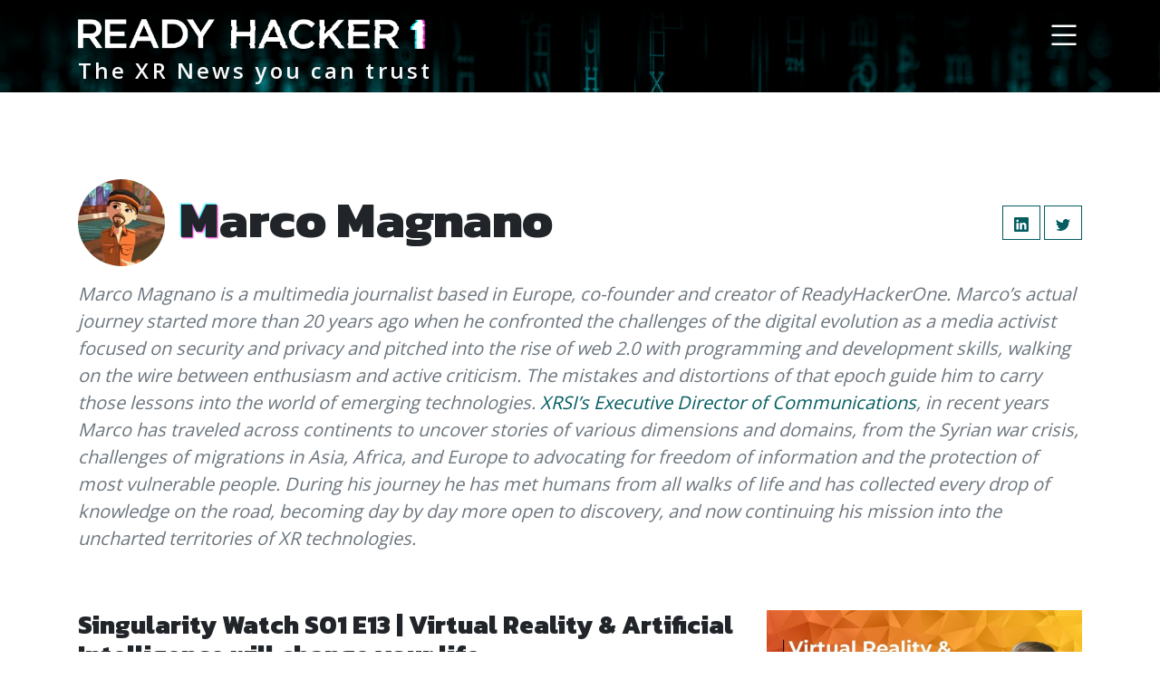

--- FILE ---
content_type: text/html; charset=UTF-8
request_url: https://readyhackerone.com/author/marco-magnano/
body_size: 17616
content:
<!DOCTYPE html>
<html lang="en-US">
<head>
	<meta charset="UTF-8">
	<meta name="viewport" content="width=device-width, initial-scale=1, shrink-to-fit=no">
	<link rel="profile" href="http://gmpg.org/xfn/11">
	<meta name='robots' content='index, follow, max-image-preview:large' />

	<!-- This site is optimized with the Yoast SEO plugin v21.3 - https://yoast.com/wordpress/plugins/seo/ -->
	<title>Marco Magnano, Author at Ready Hacker One</title>
	<link rel="canonical" href="https://readyhackerone.com/author/marco-magnano/" />
	<meta property="og:locale" content="en_US" />
	<meta property="og:type" content="profile" />
	<meta property="og:title" content="Marco Magnano, Author at Ready Hacker One" />
	<meta property="og:url" content="https://readyhackerone.com/author/marco-magnano/" />
	<meta property="og:site_name" content="Ready Hacker One" />
	<meta property="og:image" content="https://readyhackerone.com/wp-content/uploads/2020/12/MarcoRH12020-profile-avatar.jpg" />
	<meta property="og:image:width" content="512" />
	<meta property="og:image:height" content="512" />
	<meta property="og:image:type" content="image/jpeg" />
	<meta name="twitter:card" content="summary_large_image" />
	<meta name="twitter:site" content="@ReadyHackerOne" />
	<script type="application/ld+json" class="yoast-schema-graph">{"@context":"https://schema.org","@graph":[{"@type":"ProfilePage","@id":"https://readyhackerone.com/author/marco-magnano/","url":"https://readyhackerone.com/author/marco-magnano/","name":"Marco Magnano, Author at Ready Hacker One","isPartOf":{"@id":"https://readyhackerone.com/#website"},"primaryImageOfPage":{"@id":"https://readyhackerone.com/author/marco-magnano/#primaryimage"},"image":{"@id":"https://readyhackerone.com/author/marco-magnano/#primaryimage"},"thumbnailUrl":"https://readyhackerone.com/wp-content/uploads/2021/04/SW013-cover-3x2-1.jpg","breadcrumb":{"@id":"https://readyhackerone.com/author/marco-magnano/#breadcrumb"},"inLanguage":"en-US","potentialAction":[{"@type":"ReadAction","target":["https://readyhackerone.com/author/marco-magnano/"]}]},{"@type":"ImageObject","inLanguage":"en-US","@id":"https://readyhackerone.com/author/marco-magnano/#primaryimage","url":"https://readyhackerone.com/wp-content/uploads/2021/04/SW013-cover-3x2-1.jpg","contentUrl":"https://readyhackerone.com/wp-content/uploads/2021/04/SW013-cover-3x2-1.jpg","width":1920,"height":1280},{"@type":"BreadcrumbList","@id":"https://readyhackerone.com/author/marco-magnano/#breadcrumb","itemListElement":[{"@type":"ListItem","position":1,"name":"Home","item":"https://readyhackerone.com/"},{"@type":"ListItem","position":2,"name":"Archives for Marco Magnano"}]},{"@type":"WebSite","@id":"https://readyhackerone.com/#website","url":"https://readyhackerone.com/","name":"Ready Hacker One","description":"The XR News you can trust","publisher":{"@id":"https://readyhackerone.com/#organization"},"potentialAction":[{"@type":"SearchAction","target":{"@type":"EntryPoint","urlTemplate":"https://readyhackerone.com/?s={search_term_string}"},"query-input":"required name=search_term_string"}],"inLanguage":"en-US"},{"@type":"Organization","@id":"https://readyhackerone.com/#organization","name":"Ready Hacker One","url":"https://readyhackerone.com/","logo":{"@type":"ImageObject","inLanguage":"en-US","@id":"https://readyhackerone.com/#/schema/logo/image/","url":"https://readyhackerone.com/wp-content/uploads/2020/09/cropped-ready_hacker_1_favicon.png","contentUrl":"https://readyhackerone.com/wp-content/uploads/2020/09/cropped-ready_hacker_1_favicon.png","width":512,"height":512,"caption":"Ready Hacker One"},"image":{"@id":"https://readyhackerone.com/#/schema/logo/image/"},"sameAs":["https://twitter.com/ReadyHackerOne"]}]}</script>
	<!-- / Yoast SEO plugin. -->


<link rel='dns-prefetch' href='//ajax.googleapis.com' />
<link rel='dns-prefetch' href='//www.googletagmanager.com' />
<link rel='dns-prefetch' href='//pagead2.googlesyndication.com' />
<link rel="alternate" type="application/rss+xml" title="Ready Hacker One &raquo; Feed" href="https://readyhackerone.com/feed/" />
<link rel="alternate" type="application/rss+xml" title="Ready Hacker One &raquo; Comments Feed" href="https://readyhackerone.com/comments/feed/" />
<link rel="alternate" type="application/rss+xml" title="Ready Hacker One &raquo; Posts by Marco Magnano Feed" href="https://readyhackerone.com/author/marco-magnano/feed/" />
<script>
window._wpemojiSettings = {"baseUrl":"https:\/\/s.w.org\/images\/core\/emoji\/14.0.0\/72x72\/","ext":".png","svgUrl":"https:\/\/s.w.org\/images\/core\/emoji\/14.0.0\/svg\/","svgExt":".svg","source":{"wpemoji":"https:\/\/readyhackerone.com\/wp-includes\/js\/wp-emoji.js?ver=6.3.1","twemoji":"https:\/\/readyhackerone.com\/wp-includes\/js\/twemoji.js?ver=6.3.1"}};
/**
 * @output wp-includes/js/wp-emoji-loader.js
 */

/**
 * Emoji Settings as exported in PHP via _print_emoji_detection_script().
 * @typedef WPEmojiSettings
 * @type {object}
 * @property {?object} source
 * @property {?string} source.concatemoji
 * @property {?string} source.twemoji
 * @property {?string} source.wpemoji
 * @property {?boolean} DOMReady
 * @property {?Function} readyCallback
 */

/**
 * Support tests.
 * @typedef SupportTests
 * @type {object}
 * @property {?boolean} flag
 * @property {?boolean} emoji
 */

/**
 * IIFE to detect emoji support and load Twemoji if needed.
 *
 * @param {Window} window
 * @param {Document} document
 * @param {WPEmojiSettings} settings
 */
( function wpEmojiLoader( window, document, settings ) {
	if ( typeof Promise === 'undefined' ) {
		return;
	}

	var sessionStorageKey = 'wpEmojiSettingsSupports';
	var tests = [ 'flag', 'emoji' ];

	/**
	 * Checks whether the browser supports offloading to a Worker.
	 *
	 * @since 6.3.0
	 *
	 * @private
	 *
	 * @returns {boolean}
	 */
	function supportsWorkerOffloading() {
		return (
			typeof Worker !== 'undefined' &&
			typeof OffscreenCanvas !== 'undefined' &&
			typeof URL !== 'undefined' &&
			URL.createObjectURL &&
			typeof Blob !== 'undefined'
		);
	}

	/**
	 * @typedef SessionSupportTests
	 * @type {object}
	 * @property {number} timestamp
	 * @property {SupportTests} supportTests
	 */

	/**
	 * Get support tests from session.
	 *
	 * @since 6.3.0
	 *
	 * @private
	 *
	 * @returns {?SupportTests} Support tests, or null if not set or older than 1 week.
	 */
	function getSessionSupportTests() {
		try {
			/** @type {SessionSupportTests} */
			var item = JSON.parse(
				sessionStorage.getItem( sessionStorageKey )
			);
			if (
				typeof item === 'object' &&
				typeof item.timestamp === 'number' &&
				new Date().valueOf() < item.timestamp + 604800 && // Note: Number is a week in seconds.
				typeof item.supportTests === 'object'
			) {
				return item.supportTests;
			}
		} catch ( e ) {}
		return null;
	}

	/**
	 * Persist the supports in session storage.
	 *
	 * @since 6.3.0
	 *
	 * @private
	 *
	 * @param {SupportTests} supportTests Support tests.
	 */
	function setSessionSupportTests( supportTests ) {
		try {
			/** @type {SessionSupportTests} */
			var item = {
				supportTests: supportTests,
				timestamp: new Date().valueOf()
			};

			sessionStorage.setItem(
				sessionStorageKey,
				JSON.stringify( item )
			);
		} catch ( e ) {}
	}

	/**
	 * Checks if two sets of Emoji characters render the same visually.
	 *
	 * This function may be serialized to run in a Worker. Therefore, it cannot refer to variables from the containing
	 * scope. Everything must be passed by parameters.
	 *
	 * @since 4.9.0
	 *
	 * @private
	 *
	 * @param {CanvasRenderingContext2D} context 2D Context.
	 * @param {string} set1 Set of Emoji to test.
	 * @param {string} set2 Set of Emoji to test.
	 *
	 * @return {boolean} True if the two sets render the same.
	 */
	function emojiSetsRenderIdentically( context, set1, set2 ) {
		// Cleanup from previous test.
		context.clearRect( 0, 0, context.canvas.width, context.canvas.height );
		context.fillText( set1, 0, 0 );
		var rendered1 = new Uint32Array(
			context.getImageData(
				0,
				0,
				context.canvas.width,
				context.canvas.height
			).data
		);

		// Cleanup from previous test.
		context.clearRect( 0, 0, context.canvas.width, context.canvas.height );
		context.fillText( set2, 0, 0 );
		var rendered2 = new Uint32Array(
			context.getImageData(
				0,
				0,
				context.canvas.width,
				context.canvas.height
			).data
		);

		return rendered1.every( function ( rendered2Data, index ) {
			return rendered2Data === rendered2[ index ];
		} );
	}

	/**
	 * Determines if the browser properly renders Emoji that Twemoji can supplement.
	 *
	 * This function may be serialized to run in a Worker. Therefore, it cannot refer to variables from the containing
	 * scope. Everything must be passed by parameters.
	 *
	 * @since 4.2.0
	 *
	 * @private
	 *
	 * @param {CanvasRenderingContext2D} context 2D Context.
	 * @param {string} type Whether to test for support of "flag" or "emoji".
	 * @param {Function} emojiSetsRenderIdentically Reference to emojiSetsRenderIdentically function, needed due to minification.
	 *
	 * @return {boolean} True if the browser can render emoji, false if it cannot.
	 */
	function browserSupportsEmoji( context, type, emojiSetsRenderIdentically ) {
		var isIdentical;

		switch ( type ) {
			case 'flag':
				/*
				 * Test for Transgender flag compatibility. Added in Unicode 13.
				 *
				 * To test for support, we try to render it, and compare the rendering to how it would look if
				 * the browser doesn't render it correctly (white flag emoji + transgender symbol).
				 */
				isIdentical = emojiSetsRenderIdentically(
					context,
					'\uD83C\uDFF3\uFE0F\u200D\u26A7\uFE0F', // as a zero-width joiner sequence
					'\uD83C\uDFF3\uFE0F\u200B\u26A7\uFE0F' // separated by a zero-width space
				);

				if ( isIdentical ) {
					return false;
				}

				/*
				 * Test for UN flag compatibility. This is the least supported of the letter locale flags,
				 * so gives us an easy test for full support.
				 *
				 * To test for support, we try to render it, and compare the rendering to how it would look if
				 * the browser doesn't render it correctly ([U] + [N]).
				 */
				isIdentical = emojiSetsRenderIdentically(
					context,
					'\uD83C\uDDFA\uD83C\uDDF3', // as the sequence of two code points
					'\uD83C\uDDFA\u200B\uD83C\uDDF3' // as the two code points separated by a zero-width space
				);

				if ( isIdentical ) {
					return false;
				}

				/*
				 * Test for English flag compatibility. England is a country in the United Kingdom, it
				 * does not have a two letter locale code but rather a five letter sub-division code.
				 *
				 * To test for support, we try to render it, and compare the rendering to how it would look if
				 * the browser doesn't render it correctly (black flag emoji + [G] + [B] + [E] + [N] + [G]).
				 */
				isIdentical = emojiSetsRenderIdentically(
					context,
					// as the flag sequence
					'\uD83C\uDFF4\uDB40\uDC67\uDB40\uDC62\uDB40\uDC65\uDB40\uDC6E\uDB40\uDC67\uDB40\uDC7F',
					// with each code point separated by a zero-width space
					'\uD83C\uDFF4\u200B\uDB40\uDC67\u200B\uDB40\uDC62\u200B\uDB40\uDC65\u200B\uDB40\uDC6E\u200B\uDB40\uDC67\u200B\uDB40\uDC7F'
				);

				return ! isIdentical;
			case 'emoji':
				/*
				 * Why can't we be friends? Everyone can now shake hands in emoji, regardless of skin tone!
				 *
				 * To test for Emoji 14.0 support, try to render a new emoji: Handshake: Light Skin Tone, Dark Skin Tone.
				 *
				 * The Handshake: Light Skin Tone, Dark Skin Tone emoji is a ZWJ sequence combining 🫱 Rightwards Hand,
				 * 🏻 Light Skin Tone, a Zero Width Joiner, 🫲 Leftwards Hand, and 🏿 Dark Skin Tone.
				 *
				 * 0x1FAF1 == Rightwards Hand
				 * 0x1F3FB == Light Skin Tone
				 * 0x200D == Zero-Width Joiner (ZWJ) that links the code points for the new emoji or
				 * 0x200B == Zero-Width Space (ZWS) that is rendered for clients not supporting the new emoji.
				 * 0x1FAF2 == Leftwards Hand
				 * 0x1F3FF == Dark Skin Tone.
				 *
				 * When updating this test for future Emoji releases, ensure that individual emoji that make up the
				 * sequence come from older emoji standards.
				 */
				isIdentical = emojiSetsRenderIdentically(
					context,
					'\uD83E\uDEF1\uD83C\uDFFB\u200D\uD83E\uDEF2\uD83C\uDFFF', // as the zero-width joiner sequence
					'\uD83E\uDEF1\uD83C\uDFFB\u200B\uD83E\uDEF2\uD83C\uDFFF' // separated by a zero-width space
				);

				return ! isIdentical;
		}

		return false;
	}

	/**
	 * Checks emoji support tests.
	 *
	 * This function may be serialized to run in a Worker. Therefore, it cannot refer to variables from the containing
	 * scope. Everything must be passed by parameters.
	 *
	 * @since 6.3.0
	 *
	 * @private
	 *
	 * @param {string[]} tests Tests.
	 * @param {Function} browserSupportsEmoji Reference to browserSupportsEmoji function, needed due to minification.
	 * @param {Function} emojiSetsRenderIdentically Reference to emojiSetsRenderIdentically function, needed due to minification.
	 *
	 * @return {SupportTests} Support tests.
	 */
	function testEmojiSupports( tests, browserSupportsEmoji, emojiSetsRenderIdentically ) {
		var canvas;
		if (
			typeof WorkerGlobalScope !== 'undefined' &&
			self instanceof WorkerGlobalScope
		) {
			canvas = new OffscreenCanvas( 300, 150 ); // Dimensions are default for HTMLCanvasElement.
		} else {
			canvas = document.createElement( 'canvas' );
		}

		var context = canvas.getContext( '2d', { willReadFrequently: true } );

		/*
		 * Chrome on OS X added native emoji rendering in M41. Unfortunately,
		 * it doesn't work when the font is bolder than 500 weight. So, we
		 * check for bold rendering support to avoid invisible emoji in Chrome.
		 */
		context.textBaseline = 'top';
		context.font = '600 32px Arial';

		var supports = {};
		tests.forEach( function ( test ) {
			supports[ test ] = browserSupportsEmoji( context, test, emojiSetsRenderIdentically );
		} );
		return supports;
	}

	/**
	 * Adds a script to the head of the document.
	 *
	 * @ignore
	 *
	 * @since 4.2.0
	 *
	 * @param {string} src The url where the script is located.
	 *
	 * @return {void}
	 */
	function addScript( src ) {
		var script = document.createElement( 'script' );
		script.src = src;
		script.defer = true;
		document.head.appendChild( script );
	}

	settings.supports = {
		everything: true,
		everythingExceptFlag: true
	};

	// Create a promise for DOMContentLoaded since the worker logic may finish after the event has fired.
	var domReadyPromise = new Promise( function ( resolve ) {
		document.addEventListener( 'DOMContentLoaded', resolve, {
			once: true
		} );
	} );

	// Obtain the emoji support from the browser, asynchronously when possible.
	new Promise( function ( resolve ) {
		var supportTests = getSessionSupportTests();
		if ( supportTests ) {
			resolve( supportTests );
			return;
		}

		if ( supportsWorkerOffloading() ) {
			try {
				// Note that the functions are being passed as arguments due to minification.
				var workerScript =
					'postMessage(' +
					testEmojiSupports.toString() +
					'(' +
					[
						JSON.stringify( tests ),
						browserSupportsEmoji.toString(),
						emojiSetsRenderIdentically.toString()
					].join( ',' ) +
					'));';
				var blob = new Blob( [ workerScript ], {
					type: 'text/javascript'
				} );
				var worker = new Worker( URL.createObjectURL( blob ), { name: 'wpTestEmojiSupports' } );
				worker.onmessage = function ( event ) {
					supportTests = event.data;
					setSessionSupportTests( supportTests );
					worker.terminate();
					resolve( supportTests );
				};
				return;
			} catch ( e ) {}
		}

		supportTests = testEmojiSupports( tests, browserSupportsEmoji, emojiSetsRenderIdentically );
		setSessionSupportTests( supportTests );
		resolve( supportTests );
	} )
		// Once the browser emoji support has been obtained from the session, finalize the settings.
		.then( function ( supportTests ) {
			/*
			 * Tests the browser support for flag emojis and other emojis, and adjusts the
			 * support settings accordingly.
			 */
			for ( var test in supportTests ) {
				settings.supports[ test ] = supportTests[ test ];

				settings.supports.everything =
					settings.supports.everything && settings.supports[ test ];

				if ( 'flag' !== test ) {
					settings.supports.everythingExceptFlag =
						settings.supports.everythingExceptFlag &&
						settings.supports[ test ];
				}
			}

			settings.supports.everythingExceptFlag =
				settings.supports.everythingExceptFlag &&
				! settings.supports.flag;

			// Sets DOMReady to false and assigns a ready function to settings.
			settings.DOMReady = false;
			settings.readyCallback = function () {
				settings.DOMReady = true;
			};
		} )
		.then( function () {
			return domReadyPromise;
		} )
		.then( function () {
			// When the browser can not render everything we need to load a polyfill.
			if ( ! settings.supports.everything ) {
				settings.readyCallback();

				var src = settings.source || {};

				if ( src.concatemoji ) {
					addScript( src.concatemoji );
				} else if ( src.wpemoji && src.twemoji ) {
					addScript( src.twemoji );
					addScript( src.wpemoji );
				}
			}
		} );
} )( window, document, window._wpemojiSettings );
</script>
<style>
img.wp-smiley,
img.emoji {
	display: inline !important;
	border: none !important;
	box-shadow: none !important;
	height: 1em !important;
	width: 1em !important;
	margin: 0 0.07em !important;
	vertical-align: -0.1em !important;
	background: none !important;
	padding: 0 !important;
}
</style>
	<link rel='stylesheet' id='wp-block-library-css' href='https://readyhackerone.com/wp-includes/css/dist/block-library/style.css?ver=6.3.1' media='all' />
<link rel='stylesheet' id='wp-post-series-css' href='https://readyhackerone.com/wp-content/plugins/wp-post-series/build/post-series.css?ver=1603494702' media='all' />
<style id='global-styles-inline-css'>
body{--wp--preset--color--black: #000000;--wp--preset--color--cyan-bluish-gray: #abb8c3;--wp--preset--color--white: #ffffff;--wp--preset--color--pale-pink: #f78da7;--wp--preset--color--vivid-red: #cf2e2e;--wp--preset--color--luminous-vivid-orange: #ff6900;--wp--preset--color--luminous-vivid-amber: #fcb900;--wp--preset--color--light-green-cyan: #7bdcb5;--wp--preset--color--vivid-green-cyan: #00d084;--wp--preset--color--pale-cyan-blue: #8ed1fc;--wp--preset--color--vivid-cyan-blue: #0693e3;--wp--preset--color--vivid-purple: #9b51e0;--wp--preset--color--foreground: #000000;--wp--preset--color--background: #ffffff;--wp--preset--color--primary: #035c60;--wp--preset--color--secondary: #cf11ac;--wp--preset--color--primarylight: #08e9f4;--wp--preset--color--secondarylight: #ed26c8;--wp--preset--gradient--vivid-cyan-blue-to-vivid-purple: linear-gradient(135deg,rgba(6,147,227,1) 0%,rgb(155,81,224) 100%);--wp--preset--gradient--light-green-cyan-to-vivid-green-cyan: linear-gradient(135deg,rgb(122,220,180) 0%,rgb(0,208,130) 100%);--wp--preset--gradient--luminous-vivid-amber-to-luminous-vivid-orange: linear-gradient(135deg,rgba(252,185,0,1) 0%,rgba(255,105,0,1) 100%);--wp--preset--gradient--luminous-vivid-orange-to-vivid-red: linear-gradient(135deg,rgba(255,105,0,1) 0%,rgb(207,46,46) 100%);--wp--preset--gradient--very-light-gray-to-cyan-bluish-gray: linear-gradient(135deg,rgb(238,238,238) 0%,rgb(169,184,195) 100%);--wp--preset--gradient--cool-to-warm-spectrum: linear-gradient(135deg,rgb(74,234,220) 0%,rgb(151,120,209) 20%,rgb(207,42,186) 40%,rgb(238,44,130) 60%,rgb(251,105,98) 80%,rgb(254,248,76) 100%);--wp--preset--gradient--blush-light-purple: linear-gradient(135deg,rgb(255,206,236) 0%,rgb(152,150,240) 100%);--wp--preset--gradient--blush-bordeaux: linear-gradient(135deg,rgb(254,205,165) 0%,rgb(254,45,45) 50%,rgb(107,0,62) 100%);--wp--preset--gradient--luminous-dusk: linear-gradient(135deg,rgb(255,203,112) 0%,rgb(199,81,192) 50%,rgb(65,88,208) 100%);--wp--preset--gradient--pale-ocean: linear-gradient(135deg,rgb(255,245,203) 0%,rgb(182,227,212) 50%,rgb(51,167,181) 100%);--wp--preset--gradient--electric-grass: linear-gradient(135deg,rgb(202,248,128) 0%,rgb(113,206,126) 100%);--wp--preset--gradient--midnight: linear-gradient(135deg,rgb(2,3,129) 0%,rgb(40,116,252) 100%);--wp--preset--gradient--vertical-secondary-to-tertiary: linear-gradient(to bottom,var(--wp--preset--color--secondary) 0%,var(--wp--preset--color--tertiary) 100%);--wp--preset--gradient--vertical-secondary-to-background: linear-gradient(to bottom,var(--wp--preset--color--secondary) 0%,var(--wp--preset--color--background) 100%);--wp--preset--gradient--vertical-tertiary-to-background: linear-gradient(to bottom,var(--wp--preset--color--tertiary) 0%,var(--wp--preset--color--background) 100%);--wp--preset--gradient--diagonal-primary-to-foreground: linear-gradient(to bottom right,var(--wp--preset--color--primary) 0%,var(--wp--preset--color--foreground) 100%);--wp--preset--gradient--diagonal-secondary-to-background: linear-gradient(to bottom right,var(--wp--preset--color--secondary) 50%,var(--wp--preset--color--background) 50%);--wp--preset--gradient--diagonal-background-to-secondary: linear-gradient(to bottom right,var(--wp--preset--color--background) 50%,var(--wp--preset--color--secondary) 50%);--wp--preset--gradient--diagonal-tertiary-to-background: linear-gradient(to bottom right,var(--wp--preset--color--tertiary) 50%,var(--wp--preset--color--background) 50%);--wp--preset--gradient--diagonal-background-to-tertiary: linear-gradient(to bottom right,var(--wp--preset--color--background) 50%,var(--wp--preset--color--tertiary) 50%);--wp--preset--font-size--small: 1rem;--wp--preset--font-size--medium: 1.125rem;--wp--preset--font-size--large: 1.75rem;--wp--preset--font-size--x-large: clamp(1.75rem, 3vw, 2.25rem);--wp--preset--font-family--system-font: -apple-system,BlinkMacSystemFont,"Segoe UI",Roboto,Oxygen-Sans,Ubuntu,Cantarell,"Helvetica Neue",sans-serif;--wp--preset--font-family--source-serif-pro: "Source Serif Pro", serif;--wp--preset--spacing--20: 0.44rem;--wp--preset--spacing--30: 0.67rem;--wp--preset--spacing--40: 1rem;--wp--preset--spacing--50: 1.5rem;--wp--preset--spacing--60: 2.25rem;--wp--preset--spacing--70: 3.38rem;--wp--preset--spacing--80: 5.06rem;--wp--preset--shadow--natural: 6px 6px 9px rgba(0, 0, 0, 0.2);--wp--preset--shadow--deep: 12px 12px 50px rgba(0, 0, 0, 0.4);--wp--preset--shadow--sharp: 6px 6px 0px rgba(0, 0, 0, 0.2);--wp--preset--shadow--outlined: 6px 6px 0px -3px rgba(255, 255, 255, 1), 6px 6px rgba(0, 0, 0, 1);--wp--preset--shadow--crisp: 6px 6px 0px rgba(0, 0, 0, 1);--wp--custom--spacing--small: max(1.25rem, 5vw);--wp--custom--spacing--medium: clamp(2rem, 8vw, calc(4 * var(--wp--style--block-gap)));--wp--custom--spacing--large: clamp(4rem, 10vw, 8rem);--wp--custom--spacing--outer: var(--wp--custom--spacing--small, 1.25rem);--wp--custom--typography--font-size--huge: clamp(2.25rem, 4vw, 2.75rem);--wp--custom--typography--font-size--gigantic: clamp(2.75rem, 6vw, 3.25rem);--wp--custom--typography--font-size--colossal: clamp(3.25rem, 8vw, 6.25rem);--wp--custom--typography--line-height--tiny: 1.15;--wp--custom--typography--line-height--small: 1.2;--wp--custom--typography--line-height--medium: 1.4;--wp--custom--typography--line-height--normal: 1.6;}body { margin: 0;--wp--style--global--content-size: 650px;--wp--style--global--wide-size: 1000px; }.wp-site-blocks > .alignleft { float: left; margin-right: 2em; }.wp-site-blocks > .alignright { float: right; margin-left: 2em; }.wp-site-blocks > .aligncenter { justify-content: center; margin-left: auto; margin-right: auto; }:where(.wp-site-blocks) > * { margin-block-start: 1.5rem; margin-block-end: 0; }:where(.wp-site-blocks) > :first-child:first-child { margin-block-start: 0; }:where(.wp-site-blocks) > :last-child:last-child { margin-block-end: 0; }body { --wp--style--block-gap: 1.5rem; }:where(body .is-layout-flow)  > :first-child:first-child{margin-block-start: 0;}:where(body .is-layout-flow)  > :last-child:last-child{margin-block-end: 0;}:where(body .is-layout-flow)  > *{margin-block-start: 1.5rem;margin-block-end: 0;}:where(body .is-layout-constrained)  > :first-child:first-child{margin-block-start: 0;}:where(body .is-layout-constrained)  > :last-child:last-child{margin-block-end: 0;}:where(body .is-layout-constrained)  > *{margin-block-start: 1.5rem;margin-block-end: 0;}:where(body .is-layout-flex) {gap: 1.5rem;}:where(body .is-layout-grid) {gap: 1.5rem;}body .is-layout-flow > .alignleft{float: left;margin-inline-start: 0;margin-inline-end: 2em;}body .is-layout-flow > .alignright{float: right;margin-inline-start: 2em;margin-inline-end: 0;}body .is-layout-flow > .aligncenter{margin-left: auto !important;margin-right: auto !important;}body .is-layout-constrained > .alignleft{float: left;margin-inline-start: 0;margin-inline-end: 2em;}body .is-layout-constrained > .alignright{float: right;margin-inline-start: 2em;margin-inline-end: 0;}body .is-layout-constrained > .aligncenter{margin-left: auto !important;margin-right: auto !important;}body .is-layout-constrained > :where(:not(.alignleft):not(.alignright):not(.alignfull)){max-width: var(--wp--style--global--content-size);margin-left: auto !important;margin-right: auto !important;}body .is-layout-constrained > .alignwide{max-width: var(--wp--style--global--wide-size);}body .is-layout-flex{display: flex;}body .is-layout-flex{flex-wrap: wrap;align-items: center;}body .is-layout-flex > *{margin: 0;}body .is-layout-grid{display: grid;}body .is-layout-grid > *{margin: 0;}body{background-color: var(--wp--preset--color--background);color: var(--wp--preset--color--foreground);font-family: var(--wp--preset--font-family--system-font);font-size: var(--wp--preset--font-size--medium);line-height: var(--wp--custom--typography--line-height--normal);padding-top: 0px;padding-right: 0px;padding-bottom: 0px;padding-left: 0px;}a:where(:not(.wp-element-button)){text-decoration: underline;}.wp-element-button, .wp-block-button__link{background-color: #32373c;border-width: 0;color: #fff;font-family: inherit;font-size: inherit;line-height: inherit;padding: calc(0.667em + 2px) calc(1.333em + 2px);text-decoration: none;}.has-black-color{color: var(--wp--preset--color--black) !important;}.has-cyan-bluish-gray-color{color: var(--wp--preset--color--cyan-bluish-gray) !important;}.has-white-color{color: var(--wp--preset--color--white) !important;}.has-pale-pink-color{color: var(--wp--preset--color--pale-pink) !important;}.has-vivid-red-color{color: var(--wp--preset--color--vivid-red) !important;}.has-luminous-vivid-orange-color{color: var(--wp--preset--color--luminous-vivid-orange) !important;}.has-luminous-vivid-amber-color{color: var(--wp--preset--color--luminous-vivid-amber) !important;}.has-light-green-cyan-color{color: var(--wp--preset--color--light-green-cyan) !important;}.has-vivid-green-cyan-color{color: var(--wp--preset--color--vivid-green-cyan) !important;}.has-pale-cyan-blue-color{color: var(--wp--preset--color--pale-cyan-blue) !important;}.has-vivid-cyan-blue-color{color: var(--wp--preset--color--vivid-cyan-blue) !important;}.has-vivid-purple-color{color: var(--wp--preset--color--vivid-purple) !important;}.has-foreground-color{color: var(--wp--preset--color--foreground) !important;}.has-background-color{color: var(--wp--preset--color--background) !important;}.has-primary-color{color: var(--wp--preset--color--primary) !important;}.has-secondary-color{color: var(--wp--preset--color--secondary) !important;}.has-primarylight-color{color: var(--wp--preset--color--primarylight) !important;}.has-secondarylight-color{color: var(--wp--preset--color--secondarylight) !important;}.has-black-background-color{background-color: var(--wp--preset--color--black) !important;}.has-cyan-bluish-gray-background-color{background-color: var(--wp--preset--color--cyan-bluish-gray) !important;}.has-white-background-color{background-color: var(--wp--preset--color--white) !important;}.has-pale-pink-background-color{background-color: var(--wp--preset--color--pale-pink) !important;}.has-vivid-red-background-color{background-color: var(--wp--preset--color--vivid-red) !important;}.has-luminous-vivid-orange-background-color{background-color: var(--wp--preset--color--luminous-vivid-orange) !important;}.has-luminous-vivid-amber-background-color{background-color: var(--wp--preset--color--luminous-vivid-amber) !important;}.has-light-green-cyan-background-color{background-color: var(--wp--preset--color--light-green-cyan) !important;}.has-vivid-green-cyan-background-color{background-color: var(--wp--preset--color--vivid-green-cyan) !important;}.has-pale-cyan-blue-background-color{background-color: var(--wp--preset--color--pale-cyan-blue) !important;}.has-vivid-cyan-blue-background-color{background-color: var(--wp--preset--color--vivid-cyan-blue) !important;}.has-vivid-purple-background-color{background-color: var(--wp--preset--color--vivid-purple) !important;}.has-foreground-background-color{background-color: var(--wp--preset--color--foreground) !important;}.has-background-background-color{background-color: var(--wp--preset--color--background) !important;}.has-primary-background-color{background-color: var(--wp--preset--color--primary) !important;}.has-secondary-background-color{background-color: var(--wp--preset--color--secondary) !important;}.has-primarylight-background-color{background-color: var(--wp--preset--color--primarylight) !important;}.has-secondarylight-background-color{background-color: var(--wp--preset--color--secondarylight) !important;}.has-black-border-color{border-color: var(--wp--preset--color--black) !important;}.has-cyan-bluish-gray-border-color{border-color: var(--wp--preset--color--cyan-bluish-gray) !important;}.has-white-border-color{border-color: var(--wp--preset--color--white) !important;}.has-pale-pink-border-color{border-color: var(--wp--preset--color--pale-pink) !important;}.has-vivid-red-border-color{border-color: var(--wp--preset--color--vivid-red) !important;}.has-luminous-vivid-orange-border-color{border-color: var(--wp--preset--color--luminous-vivid-orange) !important;}.has-luminous-vivid-amber-border-color{border-color: var(--wp--preset--color--luminous-vivid-amber) !important;}.has-light-green-cyan-border-color{border-color: var(--wp--preset--color--light-green-cyan) !important;}.has-vivid-green-cyan-border-color{border-color: var(--wp--preset--color--vivid-green-cyan) !important;}.has-pale-cyan-blue-border-color{border-color: var(--wp--preset--color--pale-cyan-blue) !important;}.has-vivid-cyan-blue-border-color{border-color: var(--wp--preset--color--vivid-cyan-blue) !important;}.has-vivid-purple-border-color{border-color: var(--wp--preset--color--vivid-purple) !important;}.has-foreground-border-color{border-color: var(--wp--preset--color--foreground) !important;}.has-background-border-color{border-color: var(--wp--preset--color--background) !important;}.has-primary-border-color{border-color: var(--wp--preset--color--primary) !important;}.has-secondary-border-color{border-color: var(--wp--preset--color--secondary) !important;}.has-primarylight-border-color{border-color: var(--wp--preset--color--primarylight) !important;}.has-secondarylight-border-color{border-color: var(--wp--preset--color--secondarylight) !important;}.has-vivid-cyan-blue-to-vivid-purple-gradient-background{background: var(--wp--preset--gradient--vivid-cyan-blue-to-vivid-purple) !important;}.has-light-green-cyan-to-vivid-green-cyan-gradient-background{background: var(--wp--preset--gradient--light-green-cyan-to-vivid-green-cyan) !important;}.has-luminous-vivid-amber-to-luminous-vivid-orange-gradient-background{background: var(--wp--preset--gradient--luminous-vivid-amber-to-luminous-vivid-orange) !important;}.has-luminous-vivid-orange-to-vivid-red-gradient-background{background: var(--wp--preset--gradient--luminous-vivid-orange-to-vivid-red) !important;}.has-very-light-gray-to-cyan-bluish-gray-gradient-background{background: var(--wp--preset--gradient--very-light-gray-to-cyan-bluish-gray) !important;}.has-cool-to-warm-spectrum-gradient-background{background: var(--wp--preset--gradient--cool-to-warm-spectrum) !important;}.has-blush-light-purple-gradient-background{background: var(--wp--preset--gradient--blush-light-purple) !important;}.has-blush-bordeaux-gradient-background{background: var(--wp--preset--gradient--blush-bordeaux) !important;}.has-luminous-dusk-gradient-background{background: var(--wp--preset--gradient--luminous-dusk) !important;}.has-pale-ocean-gradient-background{background: var(--wp--preset--gradient--pale-ocean) !important;}.has-electric-grass-gradient-background{background: var(--wp--preset--gradient--electric-grass) !important;}.has-midnight-gradient-background{background: var(--wp--preset--gradient--midnight) !important;}.has-vertical-secondary-to-tertiary-gradient-background{background: var(--wp--preset--gradient--vertical-secondary-to-tertiary) !important;}.has-vertical-secondary-to-background-gradient-background{background: var(--wp--preset--gradient--vertical-secondary-to-background) !important;}.has-vertical-tertiary-to-background-gradient-background{background: var(--wp--preset--gradient--vertical-tertiary-to-background) !important;}.has-diagonal-primary-to-foreground-gradient-background{background: var(--wp--preset--gradient--diagonal-primary-to-foreground) !important;}.has-diagonal-secondary-to-background-gradient-background{background: var(--wp--preset--gradient--diagonal-secondary-to-background) !important;}.has-diagonal-background-to-secondary-gradient-background{background: var(--wp--preset--gradient--diagonal-background-to-secondary) !important;}.has-diagonal-tertiary-to-background-gradient-background{background: var(--wp--preset--gradient--diagonal-tertiary-to-background) !important;}.has-diagonal-background-to-tertiary-gradient-background{background: var(--wp--preset--gradient--diagonal-background-to-tertiary) !important;}.has-small-font-size{font-size: var(--wp--preset--font-size--small) !important;}.has-medium-font-size{font-size: var(--wp--preset--font-size--medium) !important;}.has-large-font-size{font-size: var(--wp--preset--font-size--large) !important;}.has-x-large-font-size{font-size: var(--wp--preset--font-size--x-large) !important;}.has-system-font-font-family{font-family: var(--wp--preset--font-family--system-font) !important;}.has-source-serif-pro-font-family{font-family: var(--wp--preset--font-family--source-serif-pro) !important;}
.wp-block-navigation a:where(:not(.wp-element-button)){color: inherit;}
.wp-block-pullquote{border-width: 1px 0;font-size: 1.5em;line-height: 1.6;}
.wp-block-button .wp-block-button__link{background-color: var(--wp--preset--color--primary);border-radius: 0;color: var(--wp--preset--color--background);font-size: var(--wp--preset--font-size--medium);}
.wp-block-post-title{font-family: var(--wp--preset--font-family--source-serif-pro);font-size: var(--wp--custom--typography--font-size--gigantic);font-weight: 300;line-height: var(--wp--custom--typography--line-height--tiny);}
.wp-block-post-comments{padding-top: var(--wp--custom--spacing--small);}
.wp-block-query-title{font-family: var(--wp--preset--font-family--source-serif-pro);font-size: var(--wp--custom--typography--font-size--gigantic);font-weight: 300;line-height: var(--wp--custom--typography--line-height--small);}
.wp-block-quote{border-width: 1px;}
.wp-block-site-title{font-family: var(--wp--preset--font-family--system-font);font-size: var(--wp--preset--font-size--medium);font-weight: normal;line-height: var(--wp--custom--typography--line-height--normal);}
</style>
<link rel='stylesheet' id='ppress-frontend-css' href='https://readyhackerone.com/wp-content/plugins/wp-user-avatar/assets/css/frontend.css?ver=4.13.4' media='all' />
<link rel='stylesheet' id='ppress-flatpickr-css' href='https://readyhackerone.com/wp-content/plugins/wp-user-avatar/assets/flatpickr/flatpickr.min.css?ver=4.13.4' media='all' />
<link rel='stylesheet' id='ppress-select2-css' href='https://readyhackerone.com/wp-content/plugins/wp-user-avatar/assets/select2/select2.min.css?ver=6.3.1' media='all' />
<link rel='stylesheet' id='child-understrap-styles-css' href='https://readyhackerone.com/wp-content/themes/RlPyuz/css/child-theme.min.css?ver=0.5.5' media='all' />
<link rel='stylesheet' id='simple-social-icons-font-css' href='https://readyhackerone.com/wp-content/plugins/simple-social-icons/css/style.css?ver=3.0.2' media='all' />
<script src='https://readyhackerone.com/wp-includes/js/jquery/jquery.js?ver=3.7.0' id='jquery-core-js'></script>
<script src='https://readyhackerone.com/wp-includes/js/jquery/jquery-migrate.js?ver=3.4.1' id='jquery-migrate-js'></script>
<script src='https://readyhackerone.com/wp-content/plugins/wp-user-avatar/assets/flatpickr/flatpickr.min.js?ver=4.13.4' id='ppress-flatpickr-js'></script>
<script src='https://readyhackerone.com/wp-content/plugins/wp-user-avatar/assets/select2/select2.min.js?ver=4.13.4' id='ppress-select2-js'></script>

<!-- Google Analytics snippet added by Site Kit -->
<script src='https://www.googletagmanager.com/gtag/js?id=UA-181206577-1' id='google_gtagjs-js' async></script>
<script id="google_gtagjs-js-after">
window.dataLayer = window.dataLayer || [];function gtag(){dataLayer.push(arguments);}
gtag('set', 'linker', {"domains":["readyhackerone.com"]} );
gtag("js", new Date());
gtag("set", "developer_id.dZTNiMT", true);
gtag("config", "UA-181206577-1", {"anonymize_ip":true});
</script>

<!-- End Google Analytics snippet added by Site Kit -->
<link rel="https://api.w.org/" href="https://readyhackerone.com/wp-json/" /><link rel="alternate" type="application/json" href="https://readyhackerone.com/wp-json/wp/v2/users/-83" /><link rel="EditURI" type="application/rsd+xml" title="RSD" href="https://readyhackerone.com/xmlrpc.php?rsd" />
<meta name="generator" content="WordPress 6.3.1" />
<meta name="generator" content="Site Kit by Google 1.107.0" /><meta name="mobile-web-app-capable" content="yes">
<meta name="apple-mobile-web-app-capable" content="yes">
<meta name="apple-mobile-web-app-title" content="Ready Hacker One - The XR News you can trust">

<!-- Google AdSense snippet added by Site Kit -->
<meta name="google-adsense-platform-account" content="ca-host-pub-2644536267352236">
<meta name="google-adsense-platform-domain" content="sitekit.withgoogle.com">
<!-- End Google AdSense snippet added by Site Kit -->
<style>.recentcomments a{display:inline !important;padding:0 !important;margin:0 !important;}</style>
<!-- Google AdSense snippet added by Site Kit -->
<script async src="https://pagead2.googlesyndication.com/pagead/js/adsbygoogle.js?client=ca-pub-5275763929894959&amp;host=ca-host-pub-2644536267352236" crossorigin="anonymous"></script>

<!-- End Google AdSense snippet added by Site Kit -->
<link rel="icon" href="https://readyhackerone.com/wp-content/uploads/2020/09/cropped-ready_hacker_1_favicon-32x32.png" sizes="32x32" />
<link rel="icon" href="https://readyhackerone.com/wp-content/uploads/2020/09/cropped-ready_hacker_1_favicon-192x192.png" sizes="192x192" />
<link rel="apple-touch-icon" href="https://readyhackerone.com/wp-content/uploads/2020/09/cropped-ready_hacker_1_favicon-180x180.png" />
<meta name="msapplication-TileImage" content="https://readyhackerone.com/wp-content/uploads/2020/09/cropped-ready_hacker_1_favicon-270x270.png" />
	<script>(function(w,d,s,l,i){w[l]=w[l]||[];w[l].push({'gtm.start':
	new Date().getTime(),event:'gtm.js'});var f=d.getElementsByTagName(s)[0],
	j=d.createElement(s),dl=l!='dataLayer'?'&l='+l:'';j.async=true;j.src=
	'https://www.googletagmanager.com/gtm.js?id='+i+dl;f.parentNode.insertBefore(j,f);
	})(window,document,'script','dataLayer','GTM-NGQ7BPW');</script>
</head>

<body class="archive author author-marco-magnano author--83 wp-custom-logo wp-embed-responsive group-blog hfeed understrap-no-sidebar guest-author" itemscope itemtype="http://schema.org/WebSite">
<noscript><iframe src="https://www.googletagmanager.com/ns.html?id=GTM-NGQ7BPW"
height="0" width="0" style="display:none;visibility:hidden"></iframe></noscript>
<div class="site" id="page">

	<div id="wrapper-navbar">
		<div class="page_cover">
						<img src="https://readyhackerone.com/wp-content/uploads/2020/10/ready-hacker-one-cover-576x192.jpg" class="img-fluid w-100 d-block d-sm-none">
			<img src="https://readyhackerone.com/wp-content/uploads/2020/10/ready-hacker-one-cover-768x256.jpg" class="img-fluid w-100 d-none d-sm-block d-md-none">
			<img src="https://readyhackerone.com/wp-content/uploads/2020/10/ready-hacker-one-cover-992x248.jpg" class="img-fluid w-100 d-none d-md-block d-lg-none">
			<img src="https://readyhackerone.com/wp-content/uploads/2020/10/ready-hacker-one-cover-1200x240.jpg" class="img-fluid w-100 d-none d-lg-block d-xl-none">
			<img src="https://readyhackerone.com/wp-content/uploads/2020/10/ready-hacker-one-cover-1920x320.jpg" class="img-fluid w-100 d-none d-xl-block">
		</div>

		<a class="skip-link sr-only sr-only-focusable" href="#content">Skip to content</a>

		<nav id="main-nav" class="navbar navbar-dark" aria-labelledby="main-nav-label">

			<h2 id="main-nav-label" class="sr-only">
				Main Navigation			</h2>

					<div class="container">
						<a href="https://readyhackerone.com/" class="navbar-brand custom-logo-link" rel="home"><img width="1221" height="105" src="https://readyhackerone.com/wp-content/uploads/2020/10/rh1-logo-ext.png" class="img-fluid" alt="Ready Hacker One" decoding="async" fetchpriority="high" srcset="https://readyhackerone.com/wp-content/uploads/2020/10/rh1-logo-ext.png 1221w, https://readyhackerone.com/wp-content/uploads/2020/10/rh1-logo-ext-300x26.png 300w, https://readyhackerone.com/wp-content/uploads/2020/10/rh1-logo-ext-1140x98.png 1140w, https://readyhackerone.com/wp-content/uploads/2020/10/rh1-logo-ext-768x66.png 768w, https://readyhackerone.com/wp-content/uploads/2020/10/rh1-logo-ext-1024x88.png 1024w" sizes="(max-width: 1221px) 100vw, 1221px" /></a>				<a href="https://readyhackerone.com" class="navbar-brand mobile-logo-link d-block d-sm-none" rel="home" aria-current="page">
								<img src="https://readyhackerone.com/wp-content/uploads/2020/10/rh1-logo-compact.png" class="img-fluid" alt="Ready Hacker One">
				</a>

				<button class="navbar-toggler" type="button" data-toggle="offcanvas" data-target="#mainMenu" aria-controls="mainMenu" aria-expanded="false" aria-label="Toggle navigation">
					<svg width="1em" height="1em" viewBox="0 0 16 16" class="bi bi-list menu__open" fill="currentColor" xmlns="http://www.w3.org/2000/svg">
						<path fill-rule="evenodd" d="M2.5 11.5A.5.5 0 0 1 3 11h10a.5.5 0 0 1 0 1H3a.5.5 0 0 1-.5-.5zm0-4A.5.5 0 0 1 3 7h10a.5.5 0 0 1 0 1H3a.5.5 0 0 1-.5-.5zm0-4A.5.5 0 0 1 3 3h10a.5.5 0 0 1 0 1H3a.5.5 0 0 1-.5-.5z"/>
					</svg>
				</button>

				<div class="site-description-outer">
					<div class="site-description-inner">
						<div class="site-description">The XR News you can trust</div>
					</div>
				</div>

				
				<div id="mainMenu" class="navbar-collapse offcanvas-collapse">
					<button class="navbar-toggler" type="button" data-toggle="offcanvas" data-target="#mainMenu" aria-controls="mainMenu" aria-expanded="false" aria-label="Toggle navigation">
						<svg width="1em" height="1em" viewBox="0 0 16 16" class="bi bi-x menu__close" fill="currentColor" xmlns="http://www.w3.org/2000/svg">
							<path fill-rule="evenodd" d="M4.646 4.646a.5.5 0 0 1 .708 0L8 7.293l2.646-2.647a.5.5 0 0 1 .708.708L8.707 8l2.647 2.646a.5.5 0 0 1-.708.708L8 8.707l-2.646 2.647a.5.5 0 0 1-.708-.708L7.293 8 4.646 5.354a.5.5 0 0 1 0-.708z"/>
						</svg>
					</button>

				<ul id="main-menu" class="navbar-nav"><li itemscope="itemscope" itemtype="https://www.schema.org/SiteNavigationElement" id="menu-item-1521" class="menu-item menu-item-type-post_type menu-item-object-page menu-item-home menu-item-1521 nav-item"><a title="Home" href="https://readyhackerone.com/" class="nav-link">Home</a></li>
<li itemscope="itemscope" itemtype="https://www.schema.org/SiteNavigationElement" id="menu-item-1461" class="menu-item menu-item-type-taxonomy menu-item-object-category menu-item-1461 nav-item"><a title="Stories" href="https://readyhackerone.com/category/stories/" class="nav-link">Stories</a></li>
<li itemscope="itemscope" itemtype="https://www.schema.org/SiteNavigationElement" id="menu-item-1597" class="menu-item menu-item-type-taxonomy menu-item-object-category menu-item-1597 nav-item"><a title="Captain&#039;s Log" href="https://readyhackerone.com/category/captains-log/" class="nav-link">Captain&#8217;s Log</a></li>
<li itemscope="itemscope" itemtype="https://www.schema.org/SiteNavigationElement" id="menu-item-1460" class="menu-item menu-item-type-taxonomy menu-item-object-category menu-item-1460 nav-item"><a title="Singularity Watch" href="https://readyhackerone.com/category/singularity-watch/" class="nav-link">Singularity Watch</a></li>
<li itemscope="itemscope" itemtype="https://www.schema.org/SiteNavigationElement" id="menu-item-1405" class="separator faded menu-item menu-item-type-post_type menu-item-object-page menu-item-1405 nav-item"><a title="About" href="https://readyhackerone.com/about/" class="nav-link">About</a></li>
<li itemscope="itemscope" itemtype="https://www.schema.org/SiteNavigationElement" id="menu-item-1478" class="primary menu-item menu-item-type-post_type menu-item-object-page menu-item-1478 nav-item"><a title="Join Newsletter" href="https://readyhackerone.com/join-newsletter/" class="nav-link">Join Newsletter</a></li>
<li itemscope="itemscope" itemtype="https://www.schema.org/SiteNavigationElement" id="menu-item-1520" class="secondary menu-item menu-item-type-post_type menu-item-object-page menu-item-1520 nav-item"><a title="Donate" href="https://readyhackerone.com/support/" class="nav-link">Donate</a></li>
</ul>				</div>
						</div>
			
		</nav>

	</div>

<div class="wrapper" id="author-wrapper">
	<div class="container" id="content" tabindex="-1">
		<div class="row">
			
<div class="col-md content-area" id="primary">
			<main class="site-main" id="main">
				<header class="page-header author-header">
										
											<img src="https://readyhackerone.com/wp-content/uploads/2020/12/MarcoRH12020-profile-avatar-150x150.jpg" width="96" height="96" alt="Marco Magnano" class="avatar avatar-96 wp-user-avatar wp-user-avatar-96 photo avatar-default">
											<h1>Marco Magnano</h1>
										<div class="author_socials ml-auto">
						
						
												<a href="https://www.linkedin.com/in/marco-magnano/" target="_blank" class="btn btn-outline-primary"><svg xmlns="http://www.w3.org/2000/svg" width="16" height="16" fill="currentColor" class="bi bi-linkedin" viewBox="0 0 16 16">
<path d="M0 1.146C0 .513.526 0 1.175 0h13.65C15.474 0 16 .513 16 1.146v13.708c0 .633-.526 1.146-1.175 1.146H1.175C.526 16 0 15.487 0 14.854V1.146zm4.943 12.248V6.169H2.542v7.225h2.401zm-1.2-8.212c.837 0 1.358-.554 1.358-1.248-.015-.709-.52-1.248-1.342-1.248-.822 0-1.359.54-1.359 1.248 0 .694.521 1.248 1.327 1.248h.016zm4.908 8.212V9.359c0-.216.016-.432.08-.586.173-.431.568-.878 1.232-.878.869 0 1.216.662 1.216 1.634v3.865h2.401V9.25c0-2.22-1.184-3.252-2.764-3.252-1.274 0-1.845.7-2.165 1.193v.025h-.016a5.54 5.54 0 0 1 .016-.025V6.169h-2.4c.03.678 0 7.225 0 7.225h2.4z"/>
</svg></a>
						
												<a href="https://twitter.com/https://twitter.com/marcomagnano" target="_blank" class="btn btn-outline-primary"><svg xmlns="http://www.w3.org/2000/svg" width="16" height="16" fill="currentColor" class="bi bi-twitter" viewBox="0 0 16 16">
<path d="M5.026 15c6.038 0 9.341-5.003 9.341-9.334 0-.14 0-.282-.006-.422A6.685 6.685 0 0 0 16 3.542a6.658 6.658 0 0 1-1.889.518 3.301 3.301 0 0 0 1.447-1.817 6.533 6.533 0 0 1-2.087.793A3.286 3.286 0 0 0 7.875 6.03a9.325 9.325 0 0 1-6.767-3.429 3.289 3.289 0 0 0 1.018 4.382A3.323 3.323 0 0 1 .64 6.575v.045a3.288 3.288 0 0 0 2.632 3.218 3.203 3.203 0 0 1-.865.115 3.23 3.23 0 0 1-.614-.057 3.283 3.283 0 0 0 3.067 2.277A6.588 6.588 0 0 1 .78 13.58a6.32 6.32 0 0 1-.78-.045A9.344 9.344 0 0 0 5.026 15z"/>
</svg></a>
						
											</div>
					
											<div class="author-description">Marco Magnano is a multimedia journalist based in Europe, co-founder and creator of ReadyHackerOne. 
Marco’s actual journey started more than 20 years ago when he confronted the challenges of the digital evolution as a media activist focused on security and privacy and pitched into the rise of web 2.0 with programming and development skills, walking on the wire between enthusiasm and active criticism. The mistakes and distortions of that epoch guide him to carry those lessons into the world of emerging technologies.
<a href="https://www.xrsi.org" target="_blank">XRSI’s Executive Director of Communications</a>, in recent years Marco has traveled across continents to uncover stories of various dimensions and domains, from the Syrian war crisis, challenges of migrations in Asia, Africa, and Europe to advocating for freedom of information and the protection of most vulnerable people. During his journey he has met humans from all walks of life and has collected every drop of knowledge on the road, becoming day by day more open to discovery, and now continuing his mission into the uncharted territories of XR technologies.</div>
										
				</header>

				<section class="site-section latest-posts">
					
<article class="post-1841 post type-post status-publish format-standard has-post-thumbnail hentry category-singularity-watch category-spotlight" id="post-1841">
	<div class="row">
		<div class="col-md">
			<a href="https://readyhackerone.com/singularity-watch-s01-e13-virtual-reality-artificial-intelligence-will-change-your-life/">
				<header class="entry-header">
					<h3 class="entry-title">Singularity Watch S01 E13 | Virtual Reality &#038; Artificial Intelligence will change your life</h3>
									</header>

				<div class="entry-excerpt">
					<p>When you think about Singularity, probably the blending of Virtual Reality and Artificial Intelligence is one of its most obvious shapes. But if you dig even just a bit deeper, there&#8217;s nothing obvious at all! Artificial Intelligence can be a buzzword, but what we know is that it can extend our realities in ways that&hellip;</p>
									</div><!-- .entry-content -->
			</a>
			<footer class="entry-footer">
							</footer><!-- .entry-footer -->
		</div>
				<div class="col-md-4 d-none d-md-block">
			<a href="https://readyhackerone.com/singularity-watch-s01-e13-virtual-reality-artificial-intelligence-will-change-your-life/">
			<img width="576" height="384" src="https://readyhackerone.com/wp-content/uploads/2021/04/SW013-cover-3x2-1-576x384.jpg" class="attachment-post_xs size-post_xs wp-post-image" alt="" decoding="async" srcset="https://readyhackerone.com/wp-content/uploads/2021/04/SW013-cover-3x2-1-576x384.jpg 576w, https://readyhackerone.com/wp-content/uploads/2021/04/SW013-cover-3x2-1-300x200.jpg 300w, https://readyhackerone.com/wp-content/uploads/2021/04/SW013-cover-3x2-1-1280x853.jpg 1280w, https://readyhackerone.com/wp-content/uploads/2021/04/SW013-cover-3x2-1-768x512.jpg 768w, https://readyhackerone.com/wp-content/uploads/2021/04/SW013-cover-3x2-1-1536x1024.jpg 1536w, https://readyhackerone.com/wp-content/uploads/2021/04/SW013-cover-3x2-1-960x640.jpg 960w, https://readyhackerone.com/wp-content/uploads/2021/04/SW013-cover-3x2-1-1140x760.jpg 1140w, https://readyhackerone.com/wp-content/uploads/2021/04/SW013-cover-3x2-1.jpg 1920w" sizes="(max-width: 576px) 100vw, 576px" />			</a>
		</div>
		
	</div>
</article>

<article class="post-1772 post type-post status-publish format-standard has-post-thumbnail hentry category-news" id="post-1772">
	<div class="row">
		<div class="col-md">
			<a href="https://readyhackerone.com/new-industry-report-calls-for-critical-implementation-of-missing-safety-and-security-standards-in-xr/">
				<header class="entry-header">
					<h3 class="entry-title">New industry report calls for critical implementation of missing safety and security standards in XR</h3>
									</header>

				<div class="entry-excerpt">
					<p>New white paper report from industry group XR Safety Initiative (XRSI) in collaboration with emteq labs, shines a spotlight on risks and opportunities for mass adoption of immersive technologies.&hellip;</p>
									</div><!-- .entry-content -->
			</a>
			<footer class="entry-footer">
							</footer><!-- .entry-footer -->
		</div>
				<div class="col-md-4 d-none d-md-block">
			<a href="https://readyhackerone.com/new-industry-report-calls-for-critical-implementation-of-missing-safety-and-security-standards-in-xr/">
			<img width="576" height="384" src="https://readyhackerone.com/wp-content/uploads/2021/02/Emteq-white-paper-launch_01-576x384.jpg" class="attachment-post_xs size-post_xs wp-post-image" alt="" decoding="async" srcset="https://readyhackerone.com/wp-content/uploads/2021/02/Emteq-white-paper-launch_01-576x384.jpg 576w, https://readyhackerone.com/wp-content/uploads/2021/02/Emteq-white-paper-launch_01-960x640.jpg 960w, https://readyhackerone.com/wp-content/uploads/2021/02/Emteq-white-paper-launch_01-768x512.jpg 768w" sizes="(max-width: 576px) 100vw, 576px" />			</a>
		</div>
		
	</div>
</article>

<article class="post-1738 post type-post status-publish format-standard has-post-thumbnail hentry category-news category-spotlight category-stories tag-censorship tag-china tag-clubhouse tag-melissa-chan tag-privacy" id="post-1738">
	<div class="row">
		<div class="col-md">
			<a href="https://readyhackerone.com/china-goodbye-clubhouse/">
				<header class="entry-header">
					<h3 class="entry-title">China said goodbye to Clubhouse 👋. Interview with Melissa Chan</h3>
									</header>

				<div class="entry-excerpt">
					<p>The hottest app out there, Clubhouse, was banned in China the 8th of February. Let&#8217;s talk Censorship and privacy concerns with Melissa Chan&hellip;</p>
									</div><!-- .entry-content -->
			</a>
			<footer class="entry-footer">
							</footer><!-- .entry-footer -->
		</div>
				<div class="col-md-4 d-none d-md-block">
			<a href="https://readyhackerone.com/china-goodbye-clubhouse/">
			<img width="576" height="384" src="https://readyhackerone.com/wp-content/uploads/2021/02/china-clubhouse-melissa-chan-576x384.jpg" class="attachment-post_xs size-post_xs wp-post-image" alt="" decoding="async" srcset="https://readyhackerone.com/wp-content/uploads/2021/02/china-clubhouse-melissa-chan-576x384.jpg 576w, https://readyhackerone.com/wp-content/uploads/2021/02/china-clubhouse-melissa-chan-960x640.jpg 960w, https://readyhackerone.com/wp-content/uploads/2021/02/china-clubhouse-melissa-chan-768x512.jpg 768w" sizes="(max-width: 576px) 100vw, 576px" />			</a>
		</div>
		
	</div>
</article>

<article class="post-1504 post type-post status-publish format-standard has-post-thumbnail hentry category-stories post_series-invisible-weapons-notes-on-the-information-warfare" id="post-1504">
	<div class="row">
		<div class="col-md">
			<a href="https://readyhackerone.com/a-place-for-ethics-in-information-warfare/">
				<header class="entry-header">
					<h3 class="entry-title">A place for ethics in information warfare?</h3>
									</header>

				<div class="entry-excerpt">
					<p>This is post 7 of 7 in the series &ldquo;Invisible weapons: notes on the information warfare&rdquo; The fifth element of war The end of the &#8220;old wars&#8221;? From square to war CIBs are the new APTs The race for Cyber Superiority Information warfare in a multipolar world: European Union A place for ethics in information&hellip;</p>
									</div><!-- .entry-content -->
			</a>
			<footer class="entry-footer">
							</footer><!-- .entry-footer -->
		</div>
				<div class="col-md-4 d-none d-md-block">
			<a href="https://readyhackerone.com/a-place-for-ethics-in-information-warfare/">
			<img width="576" height="384" src="https://readyhackerone.com/wp-content/uploads/2020/10/information-warfare-3-576x384.jpg" class="attachment-post_xs size-post_xs wp-post-image" alt="" decoding="async" loading="lazy" srcset="https://readyhackerone.com/wp-content/uploads/2020/10/information-warfare-3-576x384.jpg 576w, https://readyhackerone.com/wp-content/uploads/2020/10/information-warfare-3-960x640.jpg 960w, https://readyhackerone.com/wp-content/uploads/2020/10/information-warfare-3-768x512.jpg 768w" sizes="(max-width: 576px) 100vw, 576px" />			</a>
		</div>
		
	</div>
</article>

<article class="post-1501 post type-post status-publish format-standard has-post-thumbnail hentry category-stories post_series-invisible-weapons-notes-on-the-information-warfare" id="post-1501">
	<div class="row">
		<div class="col-md">
			<a href="https://readyhackerone.com/information-warfare-in-a-multipolar-world-european-union/">
				<header class="entry-header">
					<h3 class="entry-title">Information warfare in a multipolar world: European Union</h3>
									</header>

				<div class="entry-excerpt">
					<p>This is post 6 of 7 in the series &ldquo;Invisible weapons: notes on the information warfare&rdquo; The fifth element of war The end of the &#8220;old wars&#8221;? From square to war CIBs are the new APTs The race for Cyber Superiority Information warfare in a multipolar world: European Union A place for ethics in information&hellip;</p>
									</div><!-- .entry-content -->
			</a>
			<footer class="entry-footer">
							</footer><!-- .entry-footer -->
		</div>
				<div class="col-md-4 d-none d-md-block">
			<a href="https://readyhackerone.com/information-warfare-in-a-multipolar-world-european-union/">
			<img width="576" height="384" src="https://readyhackerone.com/wp-content/uploads/2020/10/information-warfare-576x384.jpg" class="attachment-post_xs size-post_xs wp-post-image" alt="" decoding="async" loading="lazy" srcset="https://readyhackerone.com/wp-content/uploads/2020/10/information-warfare-576x384.jpg 576w, https://readyhackerone.com/wp-content/uploads/2020/10/information-warfare-960x640.jpg 960w, https://readyhackerone.com/wp-content/uploads/2020/10/information-warfare-768x512.jpg 768w" sizes="(max-width: 576px) 100vw, 576px" />			</a>
		</div>
		
	</div>
</article>

<article class="post-1498 post type-post status-publish format-standard has-post-thumbnail hentry category-stories post_series-invisible-weapons-notes-on-the-information-warfare" id="post-1498">
	<div class="row">
		<div class="col-md">
			<a href="https://readyhackerone.com/the-race-for-cyber-superiority/">
				<header class="entry-header">
					<h3 class="entry-title">The race for Cyber Superiority</h3>
									</header>

				<div class="entry-excerpt">
					<p>This is post 5 of 7 in the series &ldquo;Invisible weapons: notes on the information warfare&rdquo; The fifth element of war The end of the &#8220;old wars&#8221;? From square to war CIBs are the new APTs The race for Cyber Superiority Information warfare in a multipolar world: European Union A place for ethics in information&hellip;</p>
									</div><!-- .entry-content -->
			</a>
			<footer class="entry-footer">
							</footer><!-- .entry-footer -->
		</div>
				<div class="col-md-4 d-none d-md-block">
			<a href="https://readyhackerone.com/the-race-for-cyber-superiority/">
			<img width="576" height="384" src="https://readyhackerone.com/wp-content/uploads/2020/10/information-warfare-2-576x384.jpg" class="attachment-post_xs size-post_xs wp-post-image" alt="" decoding="async" loading="lazy" srcset="https://readyhackerone.com/wp-content/uploads/2020/10/information-warfare-2-576x384.jpg 576w, https://readyhackerone.com/wp-content/uploads/2020/10/information-warfare-2-960x640.jpg 960w, https://readyhackerone.com/wp-content/uploads/2020/10/information-warfare-2-768x512.jpg 768w" sizes="(max-width: 576px) 100vw, 576px" />			</a>
		</div>
		
	</div>
</article>

<article class="post-1495 post type-post status-publish format-standard has-post-thumbnail hentry category-stories post_series-invisible-weapons-notes-on-the-information-warfare" id="post-1495">
	<div class="row">
		<div class="col-md">
			<a href="https://readyhackerone.com/cibs-are-the-new-apts/">
				<header class="entry-header">
					<h3 class="entry-title">CIBs are the new APTs</h3>
									</header>

				<div class="entry-excerpt">
					<p>This is post 4 of 7 in the series &ldquo;Invisible weapons: notes on the information warfare&rdquo; The fifth element of war The end of the &#8220;old wars&#8221;? From square to war CIBs are the new APTs The race for Cyber Superiority Information warfare in a multipolar world: European Union A place for ethics in information&hellip;</p>
									</div><!-- .entry-content -->
			</a>
			<footer class="entry-footer">
							</footer><!-- .entry-footer -->
		</div>
				<div class="col-md-4 d-none d-md-block">
			<a href="https://readyhackerone.com/cibs-are-the-new-apts/">
			<img width="576" height="384" src="https://readyhackerone.com/wp-content/uploads/2020/10/information-warfare-576x384.jpg" class="attachment-post_xs size-post_xs wp-post-image" alt="" decoding="async" loading="lazy" srcset="https://readyhackerone.com/wp-content/uploads/2020/10/information-warfare-576x384.jpg 576w, https://readyhackerone.com/wp-content/uploads/2020/10/information-warfare-960x640.jpg 960w, https://readyhackerone.com/wp-content/uploads/2020/10/information-warfare-768x512.jpg 768w" sizes="(max-width: 576px) 100vw, 576px" />			</a>
		</div>
		
	</div>
</article>

<article class="post-1492 post type-post status-publish format-standard has-post-thumbnail hentry category-stories post_series-invisible-weapons-notes-on-the-information-warfare" id="post-1492">
	<div class="row">
		<div class="col-md">
			<a href="https://readyhackerone.com/from-square-to-war/">
				<header class="entry-header">
					<h3 class="entry-title">From square to war</h3>
									</header>

				<div class="entry-excerpt">
					<p>This is post 3 of 7 in the series &ldquo;Invisible weapons: notes on the information warfare&rdquo; The fifth element of war The end of the &#8220;old wars&#8221;? From square to war CIBs are the new APTs The race for Cyber Superiority Information warfare in a multipolar world: European Union A place for ethics in information&hellip;</p>
									</div><!-- .entry-content -->
			</a>
			<footer class="entry-footer">
							</footer><!-- .entry-footer -->
		</div>
				<div class="col-md-4 d-none d-md-block">
			<a href="https://readyhackerone.com/from-square-to-war/">
			<img width="576" height="384" src="https://readyhackerone.com/wp-content/uploads/2020/10/information-warfare-576x384.jpg" class="attachment-post_xs size-post_xs wp-post-image" alt="" decoding="async" loading="lazy" srcset="https://readyhackerone.com/wp-content/uploads/2020/10/information-warfare-576x384.jpg 576w, https://readyhackerone.com/wp-content/uploads/2020/10/information-warfare-960x640.jpg 960w, https://readyhackerone.com/wp-content/uploads/2020/10/information-warfare-768x512.jpg 768w" sizes="(max-width: 576px) 100vw, 576px" />			</a>
		</div>
		
	</div>
</article>

<article class="post-1489 post type-post status-publish format-standard has-post-thumbnail hentry category-stories post_series-invisible-weapons-notes-on-the-information-warfare" id="post-1489">
	<div class="row">
		<div class="col-md">
			<a href="https://readyhackerone.com/the-end-of-the-old-wars/">
				<header class="entry-header">
					<h3 class="entry-title">The end of the &#8220;old wars&#8221;?</h3>
									</header>

				<div class="entry-excerpt">
					<p>This is post 2 of 7 in the series &ldquo;Invisible weapons: notes on the information warfare&rdquo; The fifth element of war The end of the &#8220;old wars&#8221;? From square to war CIBs are the new APTs The race for Cyber Superiority Information warfare in a multipolar world: European Union A place for ethics in information&hellip;</p>
									</div><!-- .entry-content -->
			</a>
			<footer class="entry-footer">
							</footer><!-- .entry-footer -->
		</div>
				<div class="col-md-4 d-none d-md-block">
			<a href="https://readyhackerone.com/the-end-of-the-old-wars/">
			<img width="576" height="384" src="https://readyhackerone.com/wp-content/uploads/2020/10/information-warfare-576x384.jpg" class="attachment-post_xs size-post_xs wp-post-image" alt="" decoding="async" loading="lazy" srcset="https://readyhackerone.com/wp-content/uploads/2020/10/information-warfare-576x384.jpg 576w, https://readyhackerone.com/wp-content/uploads/2020/10/information-warfare-960x640.jpg 960w, https://readyhackerone.com/wp-content/uploads/2020/10/information-warfare-768x512.jpg 768w" sizes="(max-width: 576px) 100vw, 576px" />			</a>
		</div>
		
	</div>
</article>

<article class="post-1485 post type-post status-publish format-standard has-post-thumbnail hentry category-stories post_series-invisible-weapons-notes-on-the-information-warfare" id="post-1485">
	<div class="row">
		<div class="col-md">
			<a href="https://readyhackerone.com/the-fifth-element-of-war/">
				<header class="entry-header">
					<h3 class="entry-title">The fifth element of war</h3>
									</header>

				<div class="entry-excerpt">
					<p>This is post 1 of 7 in the series &ldquo;Invisible weapons: notes on the information warfare&rdquo; The fifth element of war The end of the &#8220;old wars&#8221;? From square to war CIBs are the new APTs The race for Cyber Superiority Information warfare in a multipolar world: European Union A place for ethics in information&hellip;</p>
									</div><!-- .entry-content -->
			</a>
			<footer class="entry-footer">
							</footer><!-- .entry-footer -->
		</div>
				<div class="col-md-4 d-none d-md-block">
			<a href="https://readyhackerone.com/the-fifth-element-of-war/">
			<img width="576" height="384" src="https://readyhackerone.com/wp-content/uploads/2020/10/information-warfare-576x384.jpg" class="attachment-post_xs size-post_xs wp-post-image" alt="" decoding="async" loading="lazy" srcset="https://readyhackerone.com/wp-content/uploads/2020/10/information-warfare-576x384.jpg 576w, https://readyhackerone.com/wp-content/uploads/2020/10/information-warfare-960x640.jpg 960w, https://readyhackerone.com/wp-content/uploads/2020/10/information-warfare-768x512.jpg 768w" sizes="(max-width: 576px) 100vw, 576px" />			</a>
		</div>
		
	</div>
</article>
				</section>
			</main>

			
			</div><!-- #primary -->

		</div>
	</div>
</div>



	<!-- ******************* The Footer Full-width Widget Area ******************* -->

	<div class="wrapper" id="wrapper-footer-full" role="complementary">

		<div class="container" id="footer-full-content" tabindex="-1">

			<div class="row">

				<div id="media_image-2" class="footer-widget widget_media_image widget-count-4 col-md-3"><img width="300" height="26" src="https://readyhackerone.com/wp-content/uploads/2020/10/rh1-logo-ext-300x26.png" class="image wp-image-1458  attachment-medium size-medium" alt="" decoding="async" style="max-width: 100%; height: auto;" loading="lazy" srcset="https://readyhackerone.com/wp-content/uploads/2020/10/rh1-logo-ext-300x26.png 300w, https://readyhackerone.com/wp-content/uploads/2020/10/rh1-logo-ext-1140x98.png 1140w, https://readyhackerone.com/wp-content/uploads/2020/10/rh1-logo-ext-768x66.png 768w, https://readyhackerone.com/wp-content/uploads/2020/10/rh1-logo-ext-1200x105.png 1200w, https://readyhackerone.com/wp-content/uploads/2020/10/rh1-logo-ext-1024x88.png 1024w, https://readyhackerone.com/wp-content/uploads/2020/10/rh1-logo-ext.png 1221w" sizes="(max-width: 300px) 100vw, 300px" /></div><!-- .footer-widget --><div id="nav_menu-2" class="footer-widget widget_nav_menu widget-count-4 col-md-3"><div class="menu-about-footer-menu-container"><ul id="menu-about-footer-menu" class="menu"><li id="menu-item-1556" class="menu-item menu-item-type-post_type menu-item-object-page menu-item-1556"><a href="https://readyhackerone.com/about/">About</a></li>
<li id="menu-item-1557" class="menu-item menu-item-type-post_type menu-item-object-page menu-item-1557"><a href="https://readyhackerone.com/join-newsletter/">Join Newsletter</a></li>
<li id="menu-item-1558" class="menu-item menu-item-type-post_type menu-item-object-page menu-item-1558"><a href="https://readyhackerone.com/support/">Support Ready Hacker One</a></li>
</ul></div></div><!-- .footer-widget --><div id="nav_menu-3" class="footer-widget widget_nav_menu widget-count-4 col-md-3"><div class="menu-additional-footer-menu-container"><ul id="menu-additional-footer-menu" class="menu"><li id="menu-item-1559" class="menu-item menu-item-type-post_type menu-item-object-page menu-item-1559"><a href="https://readyhackerone.com/ready-hacker-one-and-the-fact-checking/">Fact checking</a></li>
</ul></div></div><!-- .footer-widget --><div id="simple-social-icons-2" class="footer-widget simple-social-icons widget-count-4 col-md-3"><ul class="alignright"><li class="ssi-facebook"><a href="https://www.facebook.com/SingularityRH1/" target="_blank" rel="noopener noreferrer"><svg role="img" class="social-facebook" aria-labelledby="social-facebook-2"><title id="social-facebook-2">Facebook</title><use xlink:href="https://readyhackerone.com/wp-content/plugins/simple-social-icons/symbol-defs.svg#social-facebook"></use></svg></a></li><li class="ssi-twitter"><a href="https://twitter.com/ReadyHackerOne" target="_blank" rel="noopener noreferrer"><svg role="img" class="social-twitter" aria-labelledby="social-twitter-2"><title id="social-twitter-2">Twitter</title><use xlink:href="https://readyhackerone.com/wp-content/plugins/simple-social-icons/symbol-defs.svg#social-twitter"></use></svg></a></li><li class="ssi-youtube"><a href="https://youtube.com/channel/UCm9Pf-q1sJ4yDN6KhqOJ2YA" target="_blank" rel="noopener noreferrer"><svg role="img" class="social-youtube" aria-labelledby="social-youtube-2"><title id="social-youtube-2">YouTube</title><use xlink:href="https://readyhackerone.com/wp-content/plugins/simple-social-icons/symbol-defs.svg#social-youtube"></use></svg></a></li></ul></div><!-- .footer-widget -->
			</div>

		</div>

	</div><!-- #wrapper-footer-full -->

	
<div class="wrapper" id="wrapper-footer">

	<div class="container">

		<div class="row">

			<div class="col-md-12">

				<footer class="site-footer" id="colophon">

					<div class="site-info">
						
						&copy; 2020-2026 <a href="//xrsi.org" target="_blank" rel="owner">XR Safety Initiative</a>. All rights reserved.

					</div><!-- .site-info -->

				</footer><!-- #colophon -->

			</div><!--col end -->

		</div><!-- row end -->

	</div><!-- container end -->

</div><!-- wrapper end -->

</div><!-- #page we need this extra closing tag here -->

<style type="text/css" media="screen">#simple-social-icons-2 ul li a, #simple-social-icons-2 ul li a:hover, #simple-social-icons-2 ul li a:focus { background-color: #f8f9fa !important; border-radius: 0px; color: #212529 !important; border: 0px #ffffff solid !important; font-size: 24px; padding: 12px; }  #simple-social-icons-2 ul li a:hover, #simple-social-icons-2 ul li a:focus { background-color: #ffffff !important; border-color: #ffffff !important; color: #035c60 !important; }  #simple-social-icons-2 ul li a:focus { outline: 1px dotted #ffffff !important; }</style><style id='core-block-supports-inline-css'>
/**
 * Core styles: block-supports
 */

</style>
<script src='https://readyhackerone.com/wp-includes/js/dist/vendor/wp-polyfill-inert.js?ver=3.1.2' id='wp-polyfill-inert-js'></script>
<script src='https://readyhackerone.com/wp-includes/js/dist/vendor/regenerator-runtime.js?ver=0.13.11' id='regenerator-runtime-js'></script>
<script src='https://readyhackerone.com/wp-includes/js/dist/vendor/wp-polyfill.js?ver=3.15.0' id='wp-polyfill-js'></script>
<script src='https://readyhackerone.com/wp-content/plugins/wp-post-series/build/frontend.js?ver=fbe6f9f1a9ba028dd9ce487fc31e9905' id='wp-post-series-js'></script>
<script id='ppress-frontend-script-js-extra'>
var pp_ajax_form = {"ajaxurl":"https:\/\/readyhackerone.com\/wp-admin\/admin-ajax.php","confirm_delete":"Are you sure?","deleting_text":"Deleting...","deleting_error":"An error occurred. Please try again.","nonce":"ab281a2f01","disable_ajax_form":"false","is_checkout":"0","is_checkout_tax_enabled":"0"};
</script>
<script src='https://readyhackerone.com/wp-content/plugins/wp-user-avatar/assets/js/frontend.min.js?ver=4.13.4' id='ppress-frontend-script-js'></script>
<script src='https://readyhackerone.com/wp-content/themes/RlPyuz/js/child-theme.min.js?ver=0.5.5' id='child-understrap-scripts-js'></script>
<script src='https://ajax.googleapis.com/ajax/libs/webfont/1.6.26/webfont.js?ver=6.3.1' id='fontloader_js-js'></script>
<script id="fontloader_js-js-after">
WebFont.load({google:{families:["Open+Sans:300,400,600,700,800","Kanit:300,800"]}});
</script>

</body>

</html>



--- FILE ---
content_type: text/html; charset=utf-8
request_url: https://www.google.com/recaptcha/api2/aframe
body_size: 267
content:
<!DOCTYPE HTML><html><head><meta http-equiv="content-type" content="text/html; charset=UTF-8"></head><body><script nonce="hI7pMlArm5kHsoHQfREgFg">/** Anti-fraud and anti-abuse applications only. See google.com/recaptcha */ try{var clients={'sodar':'https://pagead2.googlesyndication.com/pagead/sodar?'};window.addEventListener("message",function(a){try{if(a.source===window.parent){var b=JSON.parse(a.data);var c=clients[b['id']];if(c){var d=document.createElement('img');d.src=c+b['params']+'&rc='+(localStorage.getItem("rc::a")?sessionStorage.getItem("rc::b"):"");window.document.body.appendChild(d);sessionStorage.setItem("rc::e",parseInt(sessionStorage.getItem("rc::e")||0)+1);localStorage.setItem("rc::h",'1768836560995');}}}catch(b){}});window.parent.postMessage("_grecaptcha_ready", "*");}catch(b){}</script></body></html>

--- FILE ---
content_type: text/plain
request_url: https://www.google-analytics.com/j/collect?v=1&_v=j102&a=894629061&t=pageview&_s=1&dl=https%3A%2F%2Freadyhackerone.com%2Fauthor%2Fmarco-magnano%2F&ul=en-us%40posix&dt=Marco%20Magnano%2C%20Author%20at%20Ready%20Hacker%20One&sr=1280x720&vp=1280x720&_u=YGDACUABBAAAACAAI~&jid=1788582756&gjid=1638049301&cid=270241262.1768836560&tid=UA-181206577-1&_gid=1200731099.1768836560&_r=1&_slc=1&gtm=45He61e1n81NGQ7BPWv833550420za200zd833550420&gcd=13l3l3l3l1l1&dma=0&tag_exp=103116026~103200004~104527907~104528500~104684208~104684211~105391252~115616985~115938466~115938469~117041588&z=1199538078
body_size: -451
content:
2,cG-9RQ5662Y82